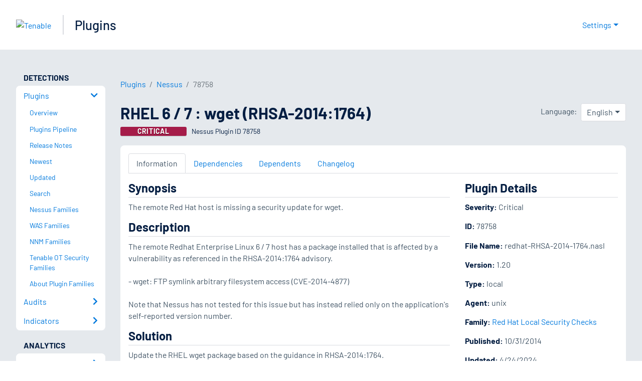

--- FILE ---
content_type: application/x-javascript; charset=UTF-8
request_url: https://trackingapi.trendemon.com/api/Identity/me?accountId=2110&DomainCookie=17692322410215272&fingerPrint=cd6156e959afb7f71e12407d11bda856&callback=jsonp872215&vid=
body_size: 273
content:
jsonp872215({"VisitorUid":"-3306737322738742645","VisitorInternalId":"2110:17692322410215272"})

--- FILE ---
content_type: application/x-javascript; charset=UTF-8
request_url: https://trackingapi.trendemon.com/api/experience/personal-stream?AccountId=2110&ClientUrl=https%3A%2F%2Fwww.tenable.com%2Fplugins%2Fnessus%2F78758&MarketingAutomationCookie=&ExcludedStreamsJson=%5B%5D&callback=jsonp110384&vid=2110:17692322410215272
body_size: -64
content:
jsonp110384(null)